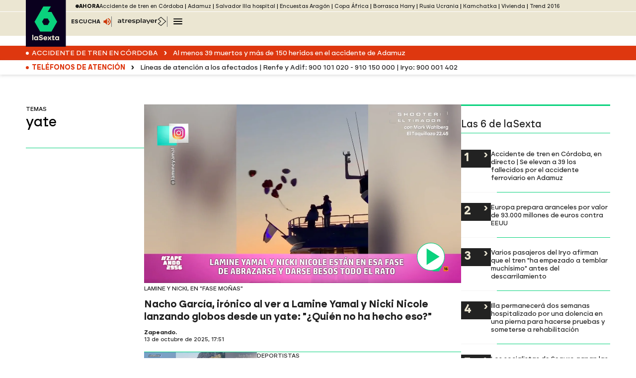

--- FILE ---
content_type: image/svg+xml
request_url: https://www.lasexta.com/public/img/svg/navigations-arrow-negative.svg
body_size: -329
content:
<svg xmlns="http://www.w3.org/2000/svg" width="6" height="8" viewBox="0 0 6 8" fill="none" aria-hidden="true">
    <g clip-path="url(#clip0_273_523)">
    <path d="M2.96 3.74L0 0H2.87L5.67 3.73L2.87 7.47H0L2.96 3.73V3.74Z" fill="#FFFFFF"/>
    </g>
    <defs>
    <clipPath id="clip0_273_523">
    <rect width="5.67" height="7.48" fill="white"/>
    </clipPath>
    </defs>
</svg>

--- FILE ---
content_type: application/x-javascript;charset=utf-8
request_url: https://smetrics.lasexta.com/id?d_visid_ver=5.5.0&d_fieldgroup=A&mcorgid=09DCC8AD54D410FF0A4C98A6%40AdobeOrg&mid=52724842269550618357970301829245666374&ts=1768824842760
body_size: -35
content:
{"mid":"52724842269550618357970301829245666374"}